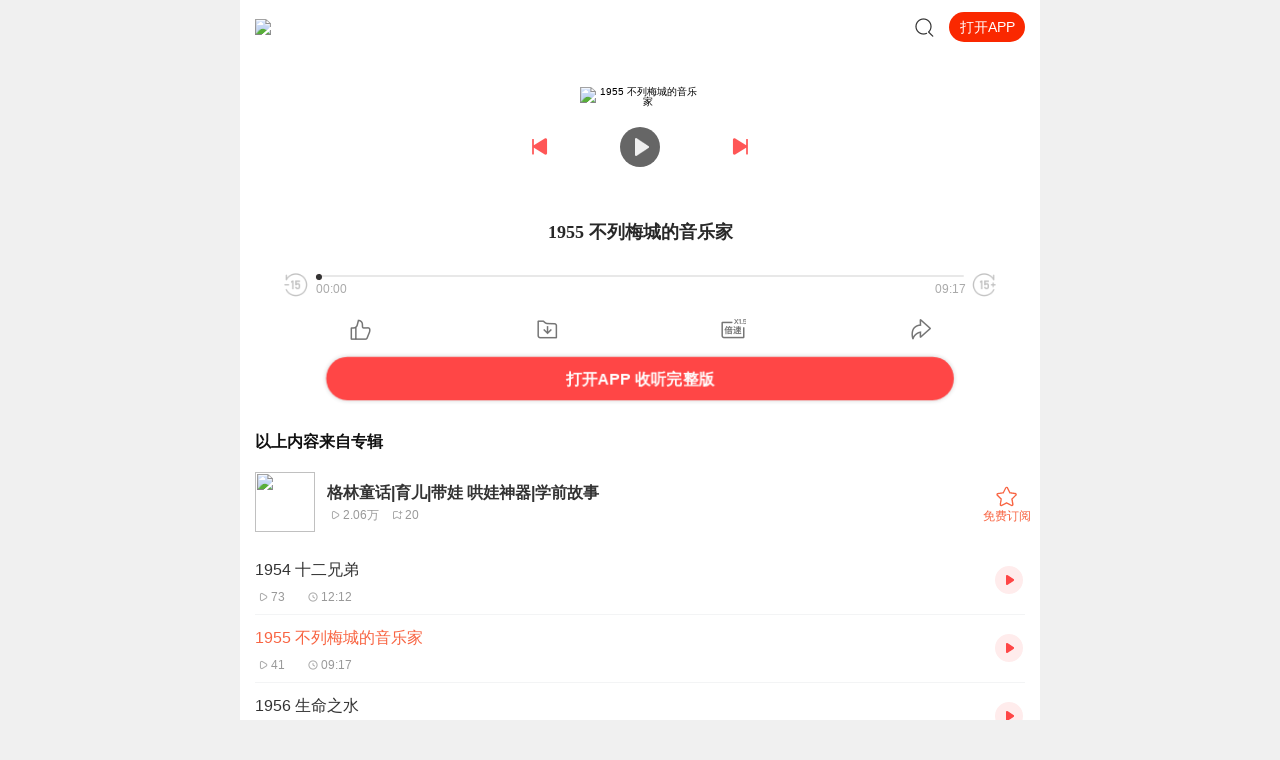

--- FILE ---
content_type: text/plain; charset=utf-8
request_url: https://hdaa.shuzilm.cn/report?v=1.2.0&e=1&c=1&r=caf65501-de2b-4c82-8573-68bc54eb3bcf
body_size: 300
content:
ONgp9fOULlWrkivc1yxoGkm6eWGz9NcrK6v5lS0Nu1cINCtsmXUklA1wHHlY+Q3Qy6YhnQjqhFgbMdmPscPWlXIeBXDVJMyxGV3xOL/6UQhILalk4uTcTZ5mIPsIBHHHNaSY00Gt4ZpM+YQ4Pp+nBN3W+1ZEIoKmKdiTZAUj0RfNVU/cY8MrLMiq9UNnahU5UvxbYWsZANB3l99rJiMlet7lEdeqzRD1KZUgDpbnfN4hn389yfwHtvKq39vFTKNKuKvdpriDTKfNVfYtdNiJvJYqUQaXyuNntiw/YLz+AVM=

--- FILE ---
content_type: text/plain; charset=utf-8
request_url: https://hdaa.shuzilm.cn/report?v=1.2.0&e=1&c=1&r=b2883070-1d00-4acb-967a-e47c665a7678
body_size: 300
content:
ONgp9fOULlWrkivc1yxoGkm6eWGz9NcrK6v5lS0Nu1cINCtsmXUklA1wHHlY+Q3Qy6YhnQjqhFgbMdmPscPWlXIeBXDVJMyxGV3xOL/6UQhILalk4uTcTZ5mIPsIBHHHNaSY00Gt4ZpM+YQ4Pp+nBN3W+1ZEIoKmKdiTZAUj0ReOxcoR+B3BgDEt61AeQzwb52UjUximseAIAuInjO9xgng5pa45a+YSFrAWZ5k36LUhn389yfwHtvKq39vFTKNKuKvdpriDTKfNVfYtdNiJvJYqUQaXyuNntiw/YLz+AVM=

--- FILE ---
content_type: text/plain; charset=utf-8
request_url: https://hdaa.shuzilm.cn/report?v=1.2.0&e=1&c=1&r=8e4f2dfe-0b23-4c87-9b87-d5cdff9c6b77
body_size: 300
content:
ONgp9fOULlWrkivc1yxoGkm6eWGz9NcrK6v5lS0Nu1cINCtsmXUklA1wHHlY+Q3Qy6YhnQjqhFgbMdmPscPWlXIeBXDVJMyxGV3xOL/6UQhILalk4uTcTZ5mIPsIBHHHNaSY00Gt4ZpM+YQ4Pp+nBN3W+1ZEIoKmKdiTZAUj0Ret54PRJ1mJhkilAV5lyLOFQ/1c9c7YCrz2pSiqpWUQpJWEre03YQdgwnUhodZNd2Qhn389yfwHtvKq39vFTKNKuKvdpriDTKfNVfYtdNiJvJYqUQaXyuNntiw/YLz+AVM=

--- FILE ---
content_type: text/plain; charset=UTF-8
request_url: https://m.ximalaya.com/revision/search/seo?kw=1955%20%E4%B8%8D%E5%88%97%E6%A2%85%E5%9F%8E%E7%9A%84%E9%9F%B3%E4%B9%90%E5%AE%B6&page=1&rows=16&device=iPhone&condition=relation&spellchecker=true&core=track
body_size: 2816
content:
{"ret":200,"data":{"illegal":false,"kw":"1955 不列梅城的音乐家","track":{"docs":[{"createdAt":1753695600000,"title":"不莱梅的音乐家001出发去当音乐家","isV":false,"duration":119.431,"uid":303210857,"categoryId":-1,"updatedAt":1753695605000,"nickname":"小博集","isPaid":false,"id":891024844,"verifyType":-1,"isNoCopyright":false,"albumId":97603114,"albumTitle":"星光·国际大奖绘本（第二辑）问问熊先生、大象巴巴","price":"0.0","discounterPrice":"0.0","isFree":false,"isAuthorized":false,"priceTyped":-1,"playCount":90,"commentCount":0,"shareCount":0,"likeCount":0,"albumCoverPath":"","isTrailer":-1,"isTrailerBool":false,"sampleDuration":0,"coverPath":"http://imagev2.xmcdn.com/storages/c8ab-audiofreehighqps/76/19/GKwRIRwMS-kBAASNfwPiw3A-.jpeg!op_type=3&columns=180&rows=180","trackUrl":"/sound/891024844","albumUrl":"/album/97603114","userUrl":"/zhubo/303210857","richTitle":"不莱梅的音乐家001出发去当音乐家","isVideo":false},{"createdAt":1490261063000,"title":"145 不莱梅音乐家","isV":false,"duration":231.34,"uid":73873074,"categoryId":-1,"updatedAt":1707540672000,"nickname":"儿童教育日常","isPaid":false,"id":33410882,"verifyType":-1,"isNoCopyright":false,"albumId":7008495,"albumTitle":"365夜经典故事集","price":"0.0","discounterPrice":"0.0","isFree":false,"isAuthorized":false,"priceTyped":-1,"playCount":453585,"commentCount":0,"shareCount":0,"likeCount":0,"albumCoverPath":"","isTrailer":-1,"isTrailerBool":false,"sampleDuration":0,"coverPath":"http://imagev2.xmcdn.com/group21/M01/D7/C6/wKgJLVi-LmbjVL7MAAaskbs0kAQ658.jpg!op_type=3&columns=180&rows=180","trackUrl":"/sound/33410882","albumUrl":"/album/7008495","userUrl":"/zhubo/73873074","richTitle":"145 不莱梅音乐家","isVideo":false},{"createdAt":1688256002000,"title":"第026集 梅城谜案-梅城谜案昭雪 宋慈正式充任提点刑狱","isV":false,"duration":422.817,"uid":77100688,"categoryId":-1,"updatedAt":1705158839000,"nickname":"知書plus文史","isPaid":false,"id":645010553,"verifyType":-1,"isNoCopyright":false,"albumId":76734682,"albumTitle":"大宋提刑官 | 法医鼻祖宋慈《洗冤集录》悬疑推理多播剧 | 何冰郭达主演同名电视剧","price":"0.0","discounterPrice":"0.0","isFree":false,"isAuthorized":false,"priceTyped":-1,"playCount":59637,"commentCount":0,"shareCount":0,"likeCount":0,"albumCoverPath":"","isTrailer":-1,"isTrailerBool":false,"sampleDuration":0,"coverPath":"http://imagev2.xmcdn.com/storages/a96c-audiofreehighqps/FE/75/GMCoOSEIeFS0AASKGgIyrZvI.jpeg!op_type=3&columns=180&rows=180","trackUrl":"/sound/645010553","albumUrl":"/album/76734682","userUrl":"/zhubo/77100688","richTitle":"第026集 梅城谜案-梅城谜案昭雪 宋慈正式充任提点刑狱","isVideo":false},{"createdAt":1740013687000,"title":"青闺令 905 梅城","isV":false,"duration":469.942,"uid":15568194,"categoryId":-1,"updatedAt":1740013725000,"nickname":"掷地有声","isPaid":false,"id":807066643,"verifyType":-1,"isNoCopyright":false,"albumId":79232934,"albumTitle":"青闺令|古言|爆笑穿书|玉佩引风波：嫁给大佬的咸鱼小炮灰|多人有声剧","price":"0.0","discounterPrice":"0.0","isFree":false,"isAuthorized":false,"priceTyped":-1,"playCount":11327,"commentCount":0,"shareCount":0,"likeCount":0,"albumCoverPath":"","isTrailer":-1,"isTrailerBool":false,"sampleDuration":0,"coverPath":"http://imagev2.xmcdn.com/storages/5fb0-audiofreehighqps/3D/EE/GKwRIW4JO4cTAAWCFQKDzKY5.jpeg!op_type=3&columns=180&rows=180","trackUrl":"/sound/807066643","albumUrl":"/album/79232934","userUrl":"/zhubo/15568194","richTitle":"青闺令 905 梅城","isVideo":false},{"createdAt":1723032008000,"title":"870音乐家","isV":false,"duration":418.246,"uid":224622672,"categoryId":-1,"updatedAt":1723032219000,"nickname":"玄青老刺猬","isPaid":false,"id":732330247,"verifyType":-1,"isNoCopyright":false,"albumId":80138749,"albumTitle":"【经典免费】【谜案追踪】悬疑推理|长篇刑侦|悬爱","price":"0.0","discounterPrice":"0.0","isFree":false,"isAuthorized":false,"priceTyped":-1,"playCount":6652,"commentCount":0,"shareCount":0,"likeCount":0,"albumCoverPath":"","isTrailer":-1,"isTrailerBool":false,"sampleDuration":0,"coverPath":"http://imagev2.xmcdn.com/storages/5604-audiofreehighqps/B5/29/GKwRIUEJlOhDAAPfCQKklU1g.jpeg!op_type=3&columns=180&rows=180","trackUrl":"/sound/732330247","albumUrl":"/album/80138749","userUrl":"/zhubo/224622672","richTitle":"870音乐家","isVideo":false},{"createdAt":1583930400000,"title":"185 不莱梅的音乐家","isV":false,"duration":469.472,"uid":74472309,"categoryId":-1,"updatedAt":1710987300000,"nickname":"禹田声文","isPaid":false,"id":266580623,"verifyType":-1,"isNoCopyright":false,"albumId":18103742,"albumTitle":"小小暖房子·睡前故事","price":"0.0","discounterPrice":"0.0","isFree":false,"isAuthorized":false,"priceTyped":-1,"playCount":44911,"commentCount":0,"shareCount":0,"likeCount":0,"albumCoverPath":"","isTrailer":-1,"isTrailerBool":false,"sampleDuration":0,"coverPath":"http://imagev2.xmcdn.com/group66/M04/19/7B/wKgMa11fuPLy-T_oAApilqms3AE923.jpg!op_type=3&columns=180&rows=180","trackUrl":"/sound/266580623","albumUrl":"/album/18103742","userUrl":"/zhubo/74472309","richTitle":"185 不莱梅的音乐家","isVideo":false},{"createdAt":0,"title":"当音乐家去","isV":false,"duration":355.761,"uid":149970573,"categoryId":-1,"updatedAt":1707055511000,"nickname":"贝贝子亲","isPaid":false,"id":275437838,"verifyType":-1,"isNoCopyright":false,"albumId":29685757,"price":"0.0","discounterPrice":"0.0","isFree":false,"isAuthorized":false,"priceTyped":-1,"playCount":116359,"commentCount":0,"shareCount":0,"likeCount":0,"albumCoverPath":"","isTrailer":-1,"isTrailerBool":false,"sampleDuration":0,"coverPath":"","trackUrl":"/sound/275437838","albumUrl":"/album/29685757","userUrl":"/zhubo/149970573","richTitle":"当音乐家去","isVideo":false},{"createdAt":1681201800000,"title":"森林音乐家","isV":false,"duration":114.494,"uid":102392970,"categoryId":-1,"updatedAt":1716242173000,"nickname":"贝乐虎","isPaid":false,"id":620182575,"verifyType":-1,"isNoCopyright":false,"albumId":75077245,"albumTitle":"贝乐虎儿歌精选","price":"0.0","discounterPrice":"0.0","isFree":false,"isAuthorized":false,"priceTyped":-1,"playCount":18233,"commentCount":0,"shareCount":0,"likeCount":0,"albumCoverPath":"","isTrailer":-1,"isTrailerBool":false,"sampleDuration":0,"coverPath":"http://imagev2.xmcdn.com/storages/b6c2-audiofreehighqps/8A/7B/GMCoOSAH8HxuAANx3AIFi-wx.jpeg!op_type=3&columns=180&rows=180","trackUrl":"/sound/620182575","albumUrl":"/album/75077245","userUrl":"/zhubo/102392970","richTitle":"森林音乐家","isVideo":false},{"createdAt":1745020845000,"title":"土豆逗与不莱梅城的乐队 第08集 鬼哭也可以是音乐","isV":false,"duration":238.55,"uid":203012110,"categoryId":-1,"updatedAt":1745021325000,"nickname":"天马座动画剧场","isPaid":false,"id":838534721,"verifyType":-1,"isNoCopyright":false,"albumId":85047245,"albumTitle":"土豆逗胡闹童话｜科普百科｜睡前故事","price":"0.0","discounterPrice":"0.0","isFree":false,"isAuthorized":false,"priceTyped":-1,"playCount":20598,"commentCount":0,"shareCount":0,"likeCount":0,"albumCoverPath":"","isTrailer":-1,"isTrailerBool":false,"sampleDuration":0,"coverPath":"http://imagev2.xmcdn.com/storages/ef0d-audiofreehighqps/4A/94/GKwRIUELSUqwAASxEQNKBfQF.jpeg!op_type=3&columns=180&rows=180","trackUrl":"/sound/838534721","albumUrl":"/album/85047245","userUrl":"/zhubo/203012110","richTitle":"土豆逗与不莱梅城的乐队 第08集 鬼哭也可以是音乐","isVideo":false},{"createdAt":1603111202000,"title":"403 不来梅的音乐家","isV":false,"duration":345.39,"uid":74472309,"categoryId":-1,"updatedAt":1711116286000,"nickname":"禹田声文","isPaid":false,"id":347107773,"verifyType":-1,"isNoCopyright":false,"albumId":18103742,"albumTitle":"小小暖房子·睡前故事","price":"0.0","discounterPrice":"0.0","isFree":false,"isAuthorized":false,"priceTyped":-1,"playCount":57502,"commentCount":0,"shareCount":0,"likeCount":0,"albumCoverPath":"","isTrailer":-1,"isTrailerBool":false,"sampleDuration":0,"coverPath":"http://imagev2.xmcdn.com/group66/M04/19/7B/wKgMa11fuPLy-T_oAApilqms3AE923.jpg!op_type=3&columns=180&rows=180","trackUrl":"/sound/347107773","albumUrl":"/album/18103742","userUrl":"/zhubo/74472309","richTitle":"403 不来梅的音乐家","isVideo":false},{"createdAt":1741742401000,"title":"青闺令 949 回到梅城","isV":false,"duration":481.933,"uid":15568194,"categoryId":-1,"updatedAt":1741897428000,"nickname":"掷地有声","isPaid":false,"id":819678150,"verifyType":-1,"isNoCopyright":false,"albumId":79232934,"albumTitle":"青闺令|古言|爆笑穿书|玉佩引风波：嫁给大佬的咸鱼小炮灰|多人有声剧","price":"0.0","discounterPrice":"0.0","isFree":false,"isAuthorized":false,"priceTyped":-1,"playCount":9941,"commentCount":0,"shareCount":0,"likeCount":0,"albumCoverPath":"","isTrailer":-1,"isTrailerBool":false,"sampleDuration":0,"coverPath":"http://imagev2.xmcdn.com/storages/5fb0-audiofreehighqps/3D/EE/GKwRIW4JO4cTAAWCFQKDzKY5.jpeg!op_type=3&columns=180&rows=180","trackUrl":"/sound/819678150","albumUrl":"/album/79232934","userUrl":"/zhubo/15568194","richTitle":"青闺令 949 回到梅城","isVideo":false},{"createdAt":1557892356000,"title":"《格林童话》037不莱梅城的乐师","isV":false,"duration":552.255,"uid":21768182,"categoryId":-1,"updatedAt":1747820695000,"nickname":"满满_Mia","isPaid":false,"id":183820453,"verifyType":-1,"isNoCopyright":false,"albumId":22135895,"albumTitle":"格林童话","price":"0.0","discounterPrice":"0.0","isFree":false,"isAuthorized":false,"priceTyped":-1,"playCount":1333357,"commentCount":0,"shareCount":0,"likeCount":0,"albumCoverPath":"","isTrailer":-1,"isTrailerBool":false,"sampleDuration":0,"coverPath":"http://imagev2.xmcdn.com/group59/M03/C1/E8/wKgLelzQHVDy7FLxAABJw8MzG-k021.jpg!op_type=3&columns=180&rows=180","trackUrl":"/sound/183820453","albumUrl":"/album/22135895","userUrl":"/zhubo/21768182","richTitle":"《格林童话》037不莱梅城的乐师","isVideo":false},{"createdAt":1726792688000,"title":"大宋提刑官-004集 梅城求官","isV":false,"duration":463.203,"uid":166112216,"categoryId":-1,"updatedAt":1726792810000,"nickname":"华音剧场","isPaid":false,"id":758143959,"verifyType":-1,"isNoCopyright":false,"albumId":83568167,"albumTitle":"大宋提刑官|悬疑推理探案|影视剧原著|VIP免费","price":"0.0","discounterPrice":"0.0","isFree":false,"isAuthorized":false,"priceTyped":-1,"playCount":48512,"commentCount":0,"shareCount":0,"likeCount":0,"albumCoverPath":"","isTrailer":-1,"isTrailerBool":false,"sampleDuration":0,"coverPath":"http://imagev2.xmcdn.com/storages/a15d-audiofreehighqps/A9/05/GKwRIW4KuvZ4AAR-cgMP05uN.jpeg!op_type=3&columns=180&rows=180","trackUrl":"/sound/758143959","albumUrl":"/album/83568167","userUrl":"/zhubo/166112216","richTitle":"大宋提刑官-004集 梅城求官","isVideo":false},{"createdAt":1748736360000,"title":"043做个音乐家","isV":false,"duration":584.124,"uid":515785571,"categoryId":-1,"updatedAt":1748736783000,"nickname":"茲莉花香Cv","isPaid":false,"id":861280901,"verifyType":-1,"isNoCopyright":false,"albumId":93373416,"albumTitle":"乖宝宝睡前故事|格林童话|免费收听|二百个小故事","price":"0.0","discounterPrice":"0.0","isFree":false,"isAuthorized":false,"priceTyped":-1,"playCount":67,"commentCount":0,"shareCount":0,"likeCount":0,"albumCoverPath":"","isTrailer":-1,"isTrailerBool":false,"sampleDuration":0,"coverPath":"http://imagev2.xmcdn.com/storages/7f38-audiofreehighqps/BB/1C/GKwRIaIKxI7UAAW90QMTQT9h.jpeg!op_type=3&columns=180&rows=180","trackUrl":"/sound/861280901","albumUrl":"/album/93373416","userUrl":"/zhubo/515785571","richTitle":"043做个音乐家","isVideo":false},{"createdAt":1726984800000,"title":"大宋提刑官-024集 梅城谜散","isV":false,"duration":637.387,"uid":166112216,"categoryId":-1,"updatedAt":1726984801000,"nickname":"华音剧场","isPaid":false,"id":758251855,"verifyType":-1,"isNoCopyright":false,"albumId":83568167,"albumTitle":"大宋提刑官 | 悬疑推理探案 | 豆瓣高分影视剧原著 | VIP免费","price":"0.0","discounterPrice":"0.0","isFree":false,"isAuthorized":false,"priceTyped":-1,"playCount":29630,"commentCount":0,"shareCount":0,"likeCount":0,"albumCoverPath":"","isTrailer":-1,"isTrailerBool":false,"sampleDuration":0,"coverPath":"http://imagev2.xmcdn.com/storages/a15d-audiofreehighqps/A9/05/GKwRIW4KuvZ4AAR-cgMP05uN.jpeg!op_type=3&columns=180&rows=180","trackUrl":"/sound/758251855","albumUrl":"/album/83568167","userUrl":"/zhubo/166112216","richTitle":"大宋提刑官-024集 梅城谜散","isVideo":false},{"createdAt":1766664066000,"title":"30当音乐家去（1）","isV":false,"duration":180.383,"uid":124553857,"categoryId":-1,"updatedAt":1766664079000,"nickname":"奇覃轩","isPaid":false,"id":942735929,"verifyType":-1,"isNoCopyright":false,"albumId":113598452,"albumTitle":"格林童话-琪琪姐姐睡前故事 | 儿童故事","price":"0.0","discounterPrice":"0.0","isFree":false,"isAuthorized":false,"priceTyped":-1,"playCount":26,"commentCount":0,"shareCount":0,"likeCount":0,"albumCoverPath":"","isTrailer":-1,"isTrailerBool":false,"sampleDuration":0,"coverPath":"http://imagev2.xmcdn.com/storages/57fc-audiofreehighqps/A8/A8/GKwRIRwNHqXpAARFuARLrOOS.jpeg!op_type=3&columns=180&rows=180","trackUrl":"/sound/942735929","albumUrl":"/album/113598452","userUrl":"/zhubo/124553857","richTitle":"30当音乐家去（1）","isVideo":false}],"pageSize":16,"currentPage":1,"sc":{},"total":4616,"totalPage":1,"index":999}}}

--- FILE ---
content_type: text/plain; charset=UTF-8
request_url: https://m.ximalaya.com/revision/search/seo?kw=%E6%A0%BC%E6%9E%97%E7%AB%A5%E8%AF%9D%7C%E8%82%B2%E5%84%BF%7C%E5%B8%A6%E5%A8%83&page=1&rows=19&device=iPhone&condition=relation&spellchecker=true&core=album
body_size: 5234
content:
{"ret":200,"data":{"illegal":false,"kw":"格林童话|育儿|带娃","album":{"docs":[{"playCount":2218,"coverPath":"storages/d471-audiofreehighqps/98/A7/CKwRIDoEjJvIAAEU5wCz5Zj8.jpg","title":"格林童话","uid":145206579,"url":"/album/50010059","categoryPinyin":"","categoryId":-1,"intro":"","albumId":50010059,"isPaid":false,"isFinished":0,"createdAt":1769260862402,"updatedAt":1769260862402,"isVipFree":false,"nickname":"海平月儿","anchorPic":"group77/M0A/E7/6B/wKgO315W2L3y4c4aAABRWc7Jq8g810.jpg","verifyType":-1,"vipFreeType":-1,"tracksCount":50,"priceTypes":[],"anchorUrl":"/zhubo/145206579","richTitle":"格林童话","vipType":0,"albumSubscript":-1,"lastUpTrackTitle":"第四十七篇：魔鬼的烟熏火燎的兄弟","lastUpTrackId":437261553},{"playCount":892,"coverPath":"storages/5e62-audiofreehighqps/53/8E/GAqhntAM_Zo1AAURVQQ9BmgT.jpeg","title":"格林童话","uid":506485928,"url":"/album/111746025","categoryPinyin":"","categoryId":-1,"intro":"如果你也忙到没时间陪读，就让我来替你为宝宝讲童话。格林兄弟200周年原著绿色改编，无血腥、不惊悚；妈妈一人分饰十角，宝宝偶尔一句“狼来啦”，3D哄睡，10分钟熄灯，还不快来！","albumId":111746025,"isPaid":false,"isFinished":0,"createdAt":1769260862402,"updatedAt":1769260862402,"isVipFree":false,"nickname":"蛋卷乖乖","anchorPic":"storages/90f2-audiofreehighqps/62/F9/GAqhpOoKkiELAAE0TgL_5NBk.jpg","verifyType":-1,"vipFreeType":-1,"tracksCount":24,"priceTypes":[],"anchorUrl":"/zhubo/506485928","richTitle":"格林童话","vipType":0,"albumSubscript":-1,"lastUpTrackTitle":"05灰姑娘（七）.mp3","lastUpTrackId":942802011},{"playCount":4820,"coverPath":"storages/3569-audiofreehighqps/A4/AF/CMCoOSIDdr15AATT4QBjMPM0.jpg","title":"格林童话","uid":93040605,"url":"/album/43413542","categoryPinyin":"","categoryId":-1,"intro":"","albumId":43413542,"isPaid":false,"isFinished":0,"createdAt":1769260862402,"updatedAt":1769260862402,"isVipFree":false,"nickname":"张老师的语文课堂","anchorPic":"group76/M0B/CE/78/wKgO1F5Usn_j899qAAJ4Hpne3cM884.jpg","verifyType":-1,"vipFreeType":-1,"tracksCount":12,"priceTypes":[],"anchorUrl":"/zhubo/93040605","richTitle":"格林童话","vipType":0,"albumSubscript":-1,"lastUpTrackTitle":"12、格林童话之井边的放鹅姑娘","lastUpTrackId":351732776},{"playCount":26584,"coverPath":"storages/5077-audiofreehighqps/BB/A8/GKwRIUEMwg1aABAAAAQhNuqs.png","title":"格林童话","uid":499624548,"url":"/album/105832014","categoryPinyin":"","categoryId":-1,"intro":"收录了近 200 篇源自欧洲民间的传统故事，内容涵盖奇幻冒险、善恶较量、情感成长等多个主题，情节生动简洁，充满浓郁的民间色彩和道德寓意。","albumId":105832014,"isPaid":false,"isFinished":0,"createdAt":1769260862402,"updatedAt":1769260862402,"isVipFree":false,"nickname":"缘声慧色工作室","anchorPic":"storages/bfec-audiofreehighqps/17/00/GKwRIasKHJtZAABitwLUZfcI.jpg","verifyType":-1,"vipFreeType":-1,"tracksCount":88,"priceTypes":[],"anchorUrl":"/zhubo/499624548","richTitle":"格林童话","vipType":0,"albumSubscript":128,"lastUpTrackTitle":"88（完）","lastUpTrackId":931771385},{"playCount":3429,"coverPath":"storages/e87d-audiofreehighqps/D4/69/GMCoOSEGWrzcAAIFpQFWlyRa.jpg","title":"格林童话","uid":39707582,"url":"/album/67902462","categoryPinyin":"","categoryId":-1,"intro":"陪孩子一起长大的格林童话，带着故事入眠","albumId":67902462,"isPaid":false,"isFinished":0,"createdAt":1769260862402,"updatedAt":1769260862402,"isVipFree":false,"nickname":"XY妈妈","anchorPic":"storages/7688-audiofreehighqps/50/05/GKwRIDoF4o2OAACE8AEXwo8N.jpg","verifyType":-1,"vipFreeType":-1,"tracksCount":69,"priceTypes":[],"anchorUrl":"/zhubo/39707582","richTitle":"格林童话","vipType":0,"albumSubscript":-1,"lastUpTrackTitle":"睡美人","lastUpTrackId":914997304},{"playCount":1869,"coverPath":"group53/M0B/9B/FC/wKgLcVwRyCqizy0eAAAJN6ribM0369.jpg","title":"格林童话","uid":83629317,"url":"/album/44076496","categoryPinyin":"","categoryId":-1,"intro":"《格林童话》产生于十九世纪初，是由德国著名语言学家，雅可布·格林和威廉·格林兄弟收集、整理、加工完成的德国民间文学。它是世界童话的经典之作，自问世以来，在世界各地影响十分广泛。格林兄弟以其丰富的想象、优美的语言给孩子们讲述了一个个神奇而又浪漫的童话故事。 《格林童话》带有浓厚的地域特色、民族特色，富于趣味性和娱乐性，对培养儿童养成真、善、美的良好品质有积极意义。","albumId":44076496,"isPaid":false,"isFinished":0,"createdAt":1769260862402,"updatedAt":1769260862402,"isVipFree":false,"nickname":"冬月妍妍","anchorPic":"storages/8889-audiofreehighqps/FF/9A/CMCoOR4DoWZYAAF3IQBuVrY0.jpg","verifyType":-1,"vipFreeType":-1,"tracksCount":30,"priceTypes":[],"anchorUrl":"/zhubo/83629317","richTitle":"格林童话","vipType":0,"albumSubscript":-1,"lastUpTrackTitle":"十二个猎人","lastUpTrackId":371946107},{"playCount":1565,"coverPath":"storages/fd52-audiofreehighqps/79/BF/CMCoOSID6tlSAALOdACBn0lg.jpg","title":"格林童话","uid":179932397,"url":"/album/46230169","categoryPinyin":"","categoryId":-1,"intro":"有趣的格林童话，陪伴一代又一代小朋友的成长，让孩子在欢声笑语中学会看世界","albumId":46230169,"isPaid":false,"isFinished":0,"createdAt":1769260862402,"updatedAt":1769260862402,"isVipFree":false,"nickname":"秋言秋语","anchorPic":"storages/9e52-audiofreehighqps/31/79/CMCoOSQEEWMDAABW6ACM2PR7.jpg","verifyType":-1,"vipFreeType":-1,"tracksCount":41,"priceTypes":[],"anchorUrl":"/zhubo/179932397","richTitle":"格林童话","vipType":0,"albumSubscript":-1,"lastUpTrackTitle":"傻小子学害怕","lastUpTrackId":409165200},{"playCount":51767,"coverPath":"group49/M03/11/B8/wKgKl1u8FXWy372HAAGQsd2l3lU694.jpg","title":"格林童话","uid":5379826,"url":"/album/18724483","categoryPinyin":"","categoryId":-1,"intro":"《格林童话》是由德国语言学家雅可布·格林和威廉·格林兄弟收集、整理、加工完成的德国民间文学。《格林童话》里面约有200多个故事，大部分源自民间的口头传说，其中的《灰姑娘》、《白雪公主》、《小红帽》、《青蛙王子》等童话故事较为闻名。 它是世界童话的经典之作，自问世以来，在世界各地影响十分广泛。格林兄弟以其丰富的想象、优美的语言给孩子们讲述了一个个神奇而又浪漫的童话故事。在国内，日本，中国台湾也有根据《格林童话》创作的故事集。","albumId":18724483,"isPaid":false,"isFinished":0,"createdAt":1769260862402,"updatedAt":1769260862402,"isVipFree":false,"nickname":"西红柿有声","anchorPic":"group48/M00/5B/11/wKgKnFuiB3TQ0s7fAABij5xLNbg092.jpg","verifyType":-1,"vipFreeType":-1,"tracksCount":22,"priceTypes":[],"anchorUrl":"/zhubo/5379826","richTitle":"格林童话","vipType":0,"albumSubscript":128,"lastUpTrackTitle":"022猩猩银币","lastUpTrackId":128050902},{"playCount":87586,"coverPath":"group25/M04/08/0F/wKgJNlhjOYyStulaAAEDSebf_z0381.jpg","title":"格林童话","uid":67879226,"url":"/album/6293918","categoryPinyin":"","categoryId":-1,"intro":"更多内容欢迎关注微信公众号“妈咪睡前故事和小学同步辅导”获取","albumId":6293918,"isPaid":false,"isFinished":0,"createdAt":1769260862402,"updatedAt":1769260862402,"isVipFree":false,"nickname":"陪你慢慢成长","anchorPic":"group22/M06/CA/63/wKgJLlhTWsnSkracAABQMW-DgVg343.jpg","verifyType":-1,"vipFreeType":-1,"tracksCount":202,"priceTypes":[],"anchorUrl":"/zhubo/67879226","richTitle":"格林童话","vipType":0,"albumSubscript":-1,"lastUpTrackTitle":"格林童话211-桌上的面包屑","lastUpTrackId":39020119},{"playCount":181,"coverPath":"storages/7d8d-audiofreehighqps/78/DD/GKwRIRwNMqY0AAGuswRUNt39.jpg","title":"格林童话","uid":567688123,"url":"/album/114601445","categoryPinyin":"","categoryId":-1,"intro":"格林童话这本书是通过33个儿童故事组成的，每个故事都非常生动。我会通过声音把生动有趣的故事描绘出来","albumId":114601445,"isPaid":false,"isFinished":0,"createdAt":1769260862402,"updatedAt":1769260862402,"isVipFree":false,"nickname":"听友567688123","anchorPic":"storages/f999-audiofreehighqps/71/1D/GAqhF9kMAL66AAA5swOywyP8.jpg","verifyType":-1,"vipFreeType":-1,"tracksCount":4,"priceTypes":[],"anchorUrl":"/zhubo/567688123","richTitle":"格林童话","vipType":0,"albumSubscript":-1,"lastUpTrackTitle":"格林童话第二章聪明的小裁缝第二回","lastUpTrackId":950531155},{"playCount":1253,"coverPath":"group53/M03/6F/A2/wKgLfFwaanrRM8KEAAN93hp9SoM523.jpg","title":"格林童话","uid":77516849,"url":"/album/20112079","categoryPinyin":"","categoryId":-1,"albumId":20112079,"isPaid":false,"isFinished":0,"createdAt":1769260862402,"updatedAt":1769260862402,"isVipFree":false,"nickname":"剪风伴读","anchorPic":"group63/M07/FE/E2/wKgMcl3_hqCyaoGZAABt1oYTX3Y101.jpg","verifyType":-1,"vipFreeType":-1,"tracksCount":18,"priceTypes":[],"anchorUrl":"/zhubo/77516849","richTitle":"格林童话","vipType":0,"albumSubscript":-1,"lastUpTrackTitle":"白新娘和黑新娘","lastUpTrackId":156983634},{"playCount":1281,"coverPath":"storages/0f14-audiofreehighqps/1F/D3/GKwRIMANLCqqAAIVhgRRQsHi.jpg","title":"格林童话","uid":159469245,"url":"/album/114268649","categoryPinyin":"","categoryId":-1,"intro":"作者以童真视角和浪漫情怀讲述了一个又一个，感人至深，生动有趣的故事，塑造了一个个个性鲜明的经典形象，展现了一个瑰丽且有异域风情的童话世界。本书以生动浪畅，质朴清新的语言，为读者打造出一部保留外国文学特色，而且适合国内小学生读者阅读的经典...","albumId":114268649,"isPaid":false,"isFinished":0,"createdAt":1769260862402,"updatedAt":1769260862402,"isVipFree":false,"nickname":"居諨","anchorPic":"https://thirdwx.qlogo.cn/mmopen/vi_32/FPGO2gD4E6icNLevJhHI4QUV3n4Mjpz7TJAyoRyF7KjbJRWrINjicDFJZ5NubYGTfFnRia7BCbputexS8NiaME9ibEQ7WZzbMriaJAbHcLoyibibcGk/132","verifyType":-1,"vipFreeType":-1,"tracksCount":34,"priceTypes":[],"anchorUrl":"/zhubo/159469245","richTitle":"格林童话","vipType":0,"albumSubscript":-1,"lastUpTrackTitle":"玫瑰少女3","lastUpTrackId":951124481},{"playCount":969,"coverPath":"storages/2a3d-audiofreehighqps/15/62/GKwRIJIL0gXbAAOz4gOWtrhQ.jpg","title":"格林童话","uid":235403290,"url":"/album/90988858","categoryPinyin":"","categoryId":-1,"intro":"大部分故事源自欧洲民间口头传说，格林兄弟经过6年收集整理，并加以文学润色，使其更具可读性。  强调善恶对立，歌颂善良、勇敢、诚实，批判贪婪、邪恶与虚伪。  语言质朴，情节简单但戏剧性强，适合儿童阅读，同时也保留了部分原始故事的黑暗元素（如早期...","albumId":90988858,"isPaid":false,"isFinished":0,"createdAt":1769260862402,"updatedAt":1769260862402,"isVipFree":false,"nickname":"林深见鹿xwm","anchorPic":"storages/3b67-audiofreehighqps/F6/48/GKwRIJILzPYTAACkCQOTnZFv.jpg","verifyType":-1,"vipFreeType":-1,"tracksCount":19,"priceTypes":[],"anchorUrl":"/zhubo/235403290","richTitle":"格林童话","vipType":0,"albumSubscript":-1,"lastUpTrackTitle":"三根绿枝（1）","lastUpTrackId":889596905},{"playCount":1484,"coverPath":"storages/aa1f-audiofreehighqps/9F/1D/GKwRIMAF3-_jAAH4QQEXB3gs.jpg","title":"格林童话","uid":254541357,"url":"/album/57070403","categoryPinyin":"","categoryId":-1,"intro":"格林童话是德国著名文学作品，从1812年第一集出版，至今已被翻译成70几种文字。它以生动有趣的故事形式，来揭示正义与邪恶，善良与凶残，诚实与虚伪，智慧与愚昧，勇敢与怯懦，勤劳与懒惰的人性。孩子们通过收听格林童话可以在吸取艺术养分的同时，在幼小...","albumId":57070403,"isPaid":false,"isFinished":0,"createdAt":1769260862402,"updatedAt":1769260862402,"isVipFree":false,"nickname":"马可奶奶","anchorPic":"storages/590f-audiofreehighqps/53/BA/GKwRIaIH5kdUAAB8fwICfYER.jpg","verifyType":-1,"vipFreeType":-1,"tracksCount":11,"priceTypes":[],"anchorUrl":"/zhubo/254541357","richTitle":"格林童话","vipType":0,"albumSubscript":-1,"lastUpTrackTitle":"格林童话第十二篇 好交易.mp3","lastUpTrackId":512909533},{"playCount":990,"coverPath":"group49/M0A/1E/D1/wKgKmFvhLXDy6fUhAAZrJJZLLXo088.jpg","title":"格林童话","uid":48458897,"url":"/album/19193686","categoryPinyin":"","categoryId":-1,"albumId":19193686,"isPaid":false,"isFinished":0,"createdAt":1769260862402,"updatedAt":1769260862402,"isVipFree":false,"nickname":"小天天的妈咪讲故事","anchorPic":"group27/M09/94/C5/wKgJW1kVy2CAS_G6AABJiaJw3mU61.jpeg","verifyType":-1,"vipFreeType":-1,"tracksCount":23,"priceTypes":[],"anchorUrl":"/zhubo/48458897","richTitle":"格林童话","vipType":0,"albumSubscript":-1,"lastUpTrackTitle":"怪鸟格莱弗","lastUpTrackId":138486861},{"playCount":941639,"coverPath":"group74/M08/9A/88/wKgO3F5iCzfD7WiVAAlcpztmY0s968.jpg","title":"格林童话","uid":51087367,"url":"/album/34821149","categoryPinyin":"","categoryId":-1,"intro":"","albumId":34821149,"isPaid":false,"isFinished":0,"createdAt":1769260862402,"updatedAt":1769260862402,"isVipFree":false,"nickname":"新六角新悦读","anchorPic":"group47/M04/E6/9A/wKgKk1up9MnjNEGJAAAMc7FAUiY20.jpeg","verifyType":-1,"vipFreeType":-1,"tracksCount":12,"priceTypes":[],"anchorUrl":"/zhubo/51087367","richTitle":"格林童话","vipType":0,"albumSubscript":-1,"lastUpTrackTitle":"格林童话11","lastUpTrackId":265788196},{"playCount":456,"coverPath":"storages/6908-audiofreehighqps/E3/1B/GAqhntANAtJfAAdlSgQ_cxQE.jpeg","title":"格林童话","uid":51087367,"url":"/album/112032670","categoryPinyin":"","categoryId":-1,"intro":"","albumId":112032670,"isPaid":false,"isFinished":0,"createdAt":1769260862402,"updatedAt":1769260862402,"isVipFree":false,"nickname":"新六角新悦读","anchorPic":"group47/M04/E6/9A/wKgKk1up9MnjNEGJAAAMc7FAUiY20.jpeg","verifyType":-1,"vipFreeType":-1,"tracksCount":12,"priceTypes":[],"anchorUrl":"/zhubo/51087367","richTitle":"格林童话","vipType":0,"albumSubscript":-1,"lastUpTrackTitle":"12莴苣姑娘","lastUpTrackId":948997189},{"playCount":51,"coverPath":"storages/a097-audiofreehighqps/29/FF/GMCoOSMINdj8AACo7gIbjgRS.jpg","title":"格林童话","uid":205672586,"url":"/album/76013792","categoryPinyin":"","categoryId":-1,"intro":"这次我给大家讲的格林童话。我相信大家应该都知道格林童话，而且非常喜欢格林童话吧。关于童话，他非常著名，这次我在这本书里讲的是一些关于比较著名的故事，比如《睡美人》，《聪明的小裁缝》，《白雪公主》…… 如果喜欢可以过来收听哦记得点赞哦","albumId":76013792,"isPaid":false,"isFinished":0,"createdAt":1769260862402,"updatedAt":1769260862402,"isVipFree":false,"nickname":"星河长明_独步天下","anchorPic":"storages/839f-audiofreehighqps/FF/D5/GKwRIRwMgzeqAANzrQQBI44j.jpg","verifyType":-1,"vipFreeType":-1,"tracksCount":2,"priceTypes":[],"anchorUrl":"/zhubo/205672586","richTitle":"格林童话","vipType":0,"albumSubscript":-1,"lastUpTrackTitle":"灰姑娘（上）","lastUpTrackId":633711111},{"playCount":8316,"coverPath":"storages/9937-audiofreehighqps/FC/2F/GAqhntAL0PPNAAHtnwOWGy59.jpg","title":"格林童话","uid":512322484,"url":"/album/90606960","categoryPinyin":"","categoryId":-1,"intro":"推荐格林童话的十大理由：1. **文化遗产的传承**格林兄弟收集整理的民间故事是德意志民族文化瑰宝，保留了19世纪欧洲民间文学的原始风貌，具有重要的民俗学研究价值，帮助读者触摸欧洲文化根源。2. **经典叙事范本**开创性运用\"三次重复\"\"善恶对立\"等叙事...","albumId":90606960,"isPaid":false,"isFinished":0,"createdAt":1769260862402,"updatedAt":1769260862402,"isVipFree":false,"nickname":"小杰暖暖","anchorPic":"storages/2b23-audiofreehighqps/A9/F4/GAqhF9kL2sVcAACqqwObtTTD.jpg","verifyType":-1,"vipFreeType":-1,"tracksCount":40,"priceTypes":[],"anchorUrl":"/zhubo/512322484","richTitle":"格林童话","vipType":0,"albumSubscript":-1,"lastUpTrackTitle":"青蛙王子","lastUpTrackId":839247351}],"pageSize":19,"currentPage":1,"sc":{},"total":19769,"totalPage":1,"index":999}}}

--- FILE ---
content_type: text/plain; charset=utf-8
request_url: https://hdaa.shuzilm.cn/report?v=1.2.0&e=1&c=1&r=944d2e86-f064-4268-82bb-1af3da45396f
body_size: 300
content:
ONgp9fOULlWrkivc1yxoGkm6eWGz9NcrK6v5lS0Nu1cINCtsmXUklA1wHHlY+Q3Qy6YhnQjqhFgbMdmPscPWlXIeBXDVJMyxGV3xOL/6UQhILalk4uTcTZ5mIPsIBHHHNaSY00Gt4ZpM+YQ4Pp+nBN3W+1ZEIoKmKdiTZAUj0ReO0/zJwW8ygrSOx1Uoxxl8lx0a6GY149nvGtorlo0pOqthugqWBk6VFVYg5e7Qng8hn389yfwHtvKq39vFTKNKuKvdpriDTKfNVfYtdNiJvJYqUQaXyuNntiw/YLz+AVM=